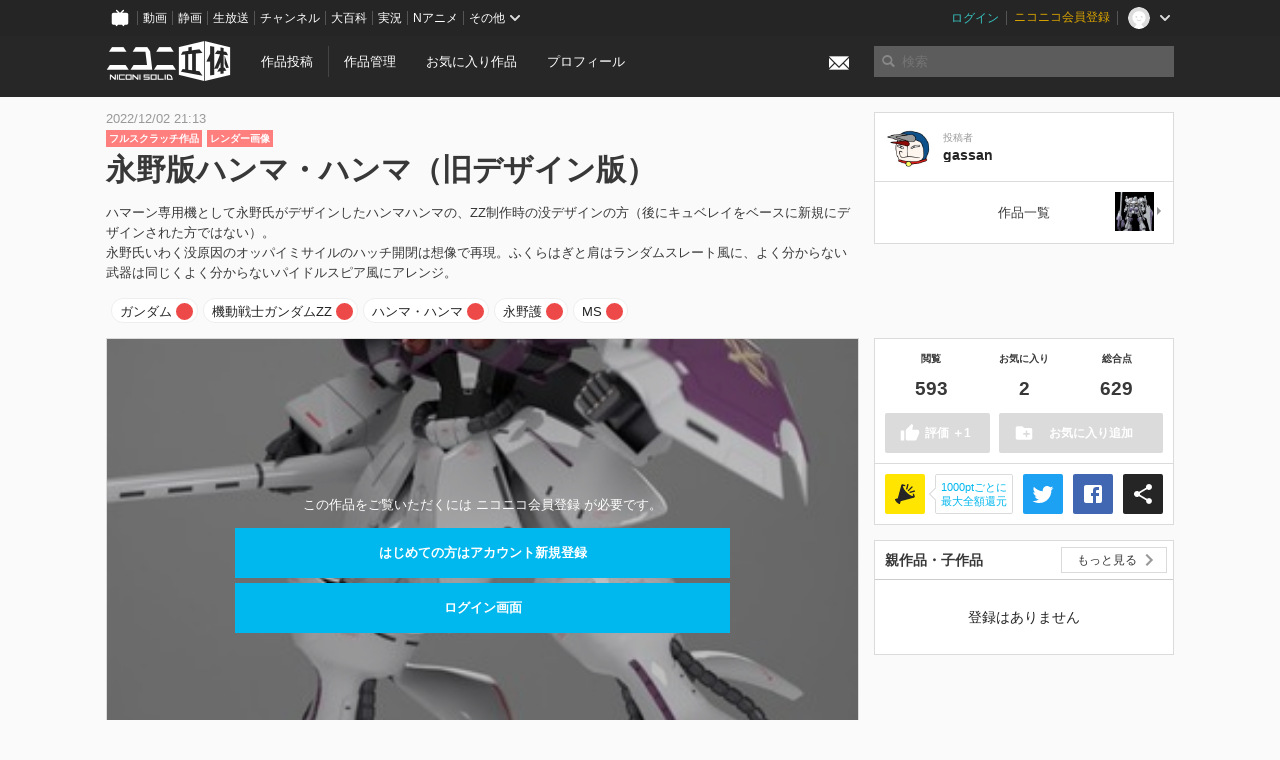

--- FILE ---
content_type: text/html; charset=utf-8
request_url: https://3d.nicovideo.jp/works/td85670
body_size: 7634
content:
<!DOCTYPE html><html dir="ltr" itemscope="" itemtype="http://schema.org/Product" lang="ja" xmlns="http://www.w3.org/1999/xhtml" xmlns:fb="http://ogp.me/ns/fb#" xmlns:og="http://ogp.me/ns#"><head><meta content="edge, chrome=1" http-equiv="X-UA-Compatible" /><meta content="width=device-width, initial-scale=1.0" name="viewport" /><meta charset="UTF-8" /><meta content="ニコニ立体, 3D, MMD, 立体, Unity3D, ニコニコ立体, ニコニコ" name="keywords" /><meta content="ハマーン専用機として永野氏がデザインしたハンマハンマの、ZZ制作時の没デザインの方（後にキュベレイをベースに新規にデザインされた方ではない）。永野氏いわく没原因のオッパイミサイルのハッチ開閉は想像で再現。ふくらはぎと肩はランダムスレート風に、よく分からない武器は同じくよく分からないパイドルスピア風にアレンジ。" name="description" /><meta content="「永野版ハンマ・ハンマ（旧デザイン版）」 / gassan さんの作品 - ニコニ立体" itemprop="name" /><meta content="ハマーン専用機として永野氏がデザインしたハンマハンマの、ZZ制作時の没デザインの方（後にキュベレイをベースに新規にデザインされた方ではない）。永野氏いわく没原因のオッパイミサイルのハッチ開閉は想像で再現。ふくらはぎと肩はランダムスレート風に、よく分からない武器は同じくよく分からないパイドルスピア風にアレンジ。" itemprop="description" /><meta content="ja_JP" property="og:locale" /><meta content="「永野版ハンマ・ハンマ（旧デザイン版）」 / gassan さんの作品 - ニコニ立体" property="og:title" /><meta content="ハマーン専用機として永野氏がデザインしたハンマハンマの、ZZ制作時の没デザインの方（後にキュベレイをベースに新規にデザインされた方ではない）。永野氏いわく没原因のオッパイミサイルのハッチ開閉は想像で再現。ふくらはぎと肩はランダムスレート風に、よく分からない武器は同じくよく分からないパイドルスピア風にアレンジ。" property="og:description" /><meta content="ニコニ立体" property="og:site_name" /><meta content="https://3d.nicovideo.jp/works/td85670" property="og:url" /><meta content="website" property="og:type" /><meta content="https://3d.nicovideo.jp/upload/contents/td85670/458c6d3197cb78b3574a299f44ffa766_normal.jpg" itemprop="image" /><meta content="https://3d.nicovideo.jp/upload/contents/td85670/458c6d3197cb78b3574a299f44ffa766_normal.jpg" property="og:image" /><meta content="summary_large_image" name="twitter:card" /><meta content="@niconisolid" name="twitter:site" /><meta content="「永野版ハンマ・ハンマ（旧デザイン版）」 / gassan さんの作品 - ニコニ立体" name="twitter:title" /><meta content="ハマーン専用機として永野氏がデザインしたハンマハンマの、ZZ制作時の没デザインの方（後にキュベレイをベースに新規にデザインされた方ではない）。永野氏いわく没原因のオッパイミサイルのハッチ開閉は想像で再現。ふくらはぎと肩はランダムスレート風に、よく分からない武器は同じくよく分からないパイドルスピア風にアレンジ。" name="twitter:description" /><meta content="https://3d.nicovideo.jp/upload/contents/td85670/458c6d3197cb78b3574a299f44ffa766_normal.jpg" name="twitter:image" /><title>「永野版ハンマ・ハンマ（旧デザイン版）」 / gassan さんの作品 - ニコニ立体</title><link href="https://3d.nicovideo.jp/works/td85670" rel="canonical" /><link href="/favicon.ico" rel="shortcut icon" type="image/vnd.microsoft.icon" /><meta name="csrf-param" content="authenticity_token" />
<meta name="csrf-token" content="o4d1a+PPLYkpGf8UzmO0sabFjFc6hrLd70sxYES7zjmtL12Inf2ryQFZAYWf3bhQHOLJh/6ElJ+ncdnr3WVfpw==" /><link rel="stylesheet" media="all" href="//cdnjs.cloudflare.com/ajax/libs/select2/3.4.6/select2.min.css" /><link rel="stylesheet" media="all" href="/assets/application-294ba2906ea1961f16634a633efdf9b48489f1042d9d15e4413e02cf756a0ff7.css" /><link rel="stylesheet" media="all" href="/assets/niconico/common_header-d286a9105534732c34da1aa1ac83798fc8cf5be651ccf67d3fb9d6d7260fb76b.css?0c2be1ce87f3f0ac5e8fa2fb65b43f6d" /><script src="//cdnjs.cloudflare.com/ajax/libs/jquery/2.1.0/jquery.min.js"></script><script src="https://res.ads.nicovideo.jp/assets/js/ads2.js?ref=3d" type="text/javascript"></script><script src="https://wktk.cdn.nimg.jp/wktkjs/3/wktk.min.js" type="text/javascript"></script><script>(() => {
  const hash = '';
  const isCreator = false;

  window.NiconiSolidGA = {
    getState() {
      const ga_attributes = document.getElementById('ga-attributes');

      return {
        hash,
        isLogined: !!hash,
        isCreator,
        workType: ga_attributes ? ga_attributes.getAttribute('data-work-type') : null,
        isDownloadable: ga_attributes ? ga_attributes.getAttribute('data-is-downloadable') : null,
        ownerId: ga_attributes ? ga_attributes.getAttribute('data-owner-id') : null
      };
    },
    pushDataLayer() {
      const state = this.getState();
      const data = {
        content: {
          is_creator: state.isCreator,
          work_type: state.workType,
          is_downloadable: state.isDownloadable,
          is_logined: state.isLogined,
          owner_id: state.ownerId,
        }
      };

      window.NicoGoogleTagManagerDataLayer.push(data);
    }
  };

  window.NicoGoogleTagManagerDataLayer = [];
  window.NiconiSolidGA.pushDataLayer();

  function pageChange() {
    window.NiconiSolidGA.pushDataLayer();
    window.NicoGoogleTagManagerDataLayer.push({'event': 'page_change'});
  }

  $(document).on('pjax:end', pageChange);
  document.addEventListener('DOMContentLoaded', pageChange);
})();</script><script>(function (w, d, s, l, i) {
  w[l] = w[l] || [];
  w[l].push({'gtm.start': new Date().getTime(), event: 'gtm.js'});
  const f = d.getElementsByTagName(s)[0], j = d.createElement(s), dl = l != 'dataLayer' ? '&l=' + l : '';
  j.async = true;
  j.src = 'https://www.googletagmanager.com/gtm.js?id=' + i + dl;
  f.parentNode.insertBefore(j, f);
})(window, document, 'script', 'NicoGoogleTagManagerDataLayer', 'GTM-KXT7G5G');</script><script>(function (i, s, o, g, r, a, m) {
  i['GoogleAnalyticsObject'] = r;
  i[r] = i[r] || function () {
    (i[r].q = i[r].q || []).push(arguments)
  }, i[r].l = 1 * new Date();
  a = s.createElement(o), m = s.getElementsByTagName(o)[0];
  a.async = 1;
  a.src = g;
  m.parentNode.insertBefore(a, m)
})(window, document, 'script', '//www.google-analytics.com/analytics.js', 'ga');

(function () {
  const hash = window.NiconiSolidGA.getState().hash;
  ga('create', 'UA-49433288-1', (hash !== '') ? {'userId': hash} : null);
  ga('set', 'dimension5', hash !== '');

  const callGaOld = function () {
    const state = window.NiconiSolidGA.getState();

    ga('set', 'dimension1', state.isCreator);
    ga('set', 'dimension2', state.workType);
    ga('set', 'dimension3', true); // deprecated
    ga('set', 'dimension4', state.isDownloadable);
    ga('set', 'dimension6', state.ownerId);

    ga('send', 'pageview', window.location.pathname + window.location.search);
  };

  $(document).on('pjax:end', callGaOld);
  document.addEventListener('DOMContentLoaded', callGaOld);
})();</script></head><body class="application"><noscript><iframe height="0" src="https://www.googletagmanager.com/ns.html?id=GTM-KXT7G5G" style="display:none;visibility:hidden" width="0"></iframe></noscript><div id="CommonHeader"></div><header><div class="header container" role="navigation"><div class="row"><div class="main-area-left"><div class="collapse"><a class="logo brand-logo header-logo" href="/"><span class="invisible">ニコニ立体</span></a><ul class="horizontal header-menu"><li class="link"><ul class="horizontal header-menu-split"><li><a href="/works/new">作品投稿</a></li><li><a href="/works">作品管理</a></li></ul></li><li class="link"><a href="/favorites">お気に入り作品</a></li><li class="link"><a href="/profile">プロフィール</a></li><li class="link" id="notification-menu"><a class="notification" href="/messages"><i class="glyphicons envelope notification-icon white"></i><div class="notification-badge" style="display: none;"></div></a></li></ul></div></div><div class="main-area-right"><form accept-charset="UTF-8" action="/search" class="header-form" id="js-search-form" method="get" role="search"><input id="js-search-type" name="word_type" type="hidden" value="keyword" /><i class="search-icon glyphicons search"></i><input autocomplete="off" class="header-search-field" id="js-search-field" maxlength="255" name="word" placeholder="検索" type="text" value="" /><div class="select-menu-modal-container" style="display: none;"><div class="select-menu-modal"><div class="select-menu-item" data-target="work" data-type="tag"><div class="select-menu-item-text"><i class="select-menu-item-icon glyphicons tag"></i>"<span class="js-search-keyword search-keyword"></span>"をタグ検索</div></div><div class="select-menu-item" data-target="work" data-type="caption"><div class="select-menu-item-text"><i class="select-menu-item-icon glyphicons comments"></i>"<span class="js-search-keyword search-keyword"></span>"をキャプション検索</div></div></div></div></form></div></div></div></header><div class="js-warning-unsupported-browser" id="warning-unsupported-browser"><p>お使いのブラウザではニコニ立体をご利用できません。</p><p>ニコニ立体を利用するためには、Chrome, Firefox, Edge のいずれかのブラウザが必要です。</p></div><main id="content"><div data-state="{&quot;work&quot;:{&quot;id&quot;:85670,&quot;title&quot;:&quot;永野版ハンマ・ハンマ（旧デザイン版）&quot;,&quot;user&quot;:{&quot;id&quot;:17525378,&quot;nickname&quot;:&quot;gassan&quot;,&quot;thumbnail_url&quot;:&quot;https://secure-dcdn.cdn.nimg.jp/nicoaccount/usericon/1752/17525378.jpg?1609250912&quot;,&quot;is_secret&quot;:false},&quot;thumbnail_url&quot;:&quot;/upload/contents/td85670/458c6d3197cb78b3574a299f44ffa766_thumb.jpg&quot;,&quot;view_count&quot;:593,&quot;favorite_count&quot;:2,&quot;total_count&quot;:629,&quot;download&quot;:null},&quot;tags&quot;:[{&quot;id&quot;:200782,&quot;type&quot;:&quot;normal&quot;,&quot;content&quot;:&quot;ガンダム&quot;,&quot;lock&quot;:false},{&quot;id&quot;:200783,&quot;type&quot;:&quot;normal&quot;,&quot;content&quot;:&quot;機動戦士ガンダムZZ&quot;,&quot;lock&quot;:false},{&quot;id&quot;:200784,&quot;type&quot;:&quot;normal&quot;,&quot;content&quot;:&quot;ハンマ・ハンマ&quot;,&quot;lock&quot;:false},{&quot;id&quot;:200785,&quot;type&quot;:&quot;normal&quot;,&quot;content&quot;:&quot;永野護&quot;,&quot;lock&quot;:false},{&quot;id&quot;:200832,&quot;type&quot;:&quot;normal&quot;,&quot;content&quot;:&quot;MS&quot;,&quot;lock&quot;:false}],&quot;comments&quot;:{&quot;total_count&quot;:1,&quot;items&quot;:[{&quot;id&quot;:94242,&quot;user&quot;:{&quot;id&quot;:2054990,&quot;nickname&quot;:&quot;ガンガンG&quot;,&quot;thumbnail_url&quot;:&quot;https://secure-dcdn.cdn.nimg.jp/nicoaccount/usericon/205/2054990.jpg?1277571009&quot;},&quot;created_at&quot;:&quot;2023-01-14T16:06:54.969+09:00&quot;,&quot;content&quot;:&quot;すっげ～。３Dプリントできるのかな？&quot;}]},&quot;like&quot;:null,&quot;favorite&quot;:null}" id="js-work-container"><div class="container"><div class="row flex-container"><div class="main-area-left main-column"><div class="box no-border"><div class="work-info"><div class="work-info-meta-list"><div class="work-info-meta-item">2022/12/02 21:13</div></div><ul class="work-info-category-list"><li><a class="label label-slim work-category-label-original" href="/search?category=original">フルスクラッチ作品</a></li><li><a class="label label-slim work-type-label-rendered" href="/search?work_type=rendered">レンダー画像</a></li></ul><h1 class="work-info-title">永野版ハンマ・ハンマ（旧デザイン版）</h1><div class="description simple-text">ハマーン専用機として永野氏がデザインしたハンマハンマの、ZZ制作時の没デザインの方（後にキュベレイをベースに新規にデザインされた方ではない）。<br>永野氏いわく没原因のオッパイミサイルのハッチ開閉は想像で再現。ふくらはぎと肩はランダムスレート風に、よく分からない武器は同じくよく分からないパイドルスピア風にアレンジ。</div></div><div class="js-tag-box box no-border"></div></div></div><div class="main-area-right"><div class="box"><div class="box-container work-author"><a class="work-author-link work-author-link-full" href="/users/17525378" title="gassan"><img alt="" class="work-author-thumbnail" src="https://secure-dcdn.cdn.nimg.jp/nicoaccount/usericon/1752/17525378.jpg?1609250912" /><div class="work-author-name"><div class="work-author-name-label">投稿者</div><div class="work-author-name-value">gassan</div></div></a></div><hr /><div class="box-container row work-recent"><div class="col-4">&nbsp;</div><div class="col-4 work-recent-menu"><p><a href="/users/17525378/works">作品一覧</a></p></div><div class="col-4"><a class="work-recent-next" href="/works/td82214" title="ZZガンダム（永野版）"><img alt="ZZガンダム（永野版）" src="/upload/contents/td82214/f3177cc6b16c8ae7147067a59705556d_thumb.png" width="39" height="39" /></a></div></div></div></div></div><div class="row flex-container"><div class="main-area-left main-column"><div class="box work-content" data-json-url="/works/td85670/components.json" data-show-setting-link="" id="js-components"><div class="work-cover" style="background-image: url(/upload/contents/td85670/458c6d3197cb78b3574a299f44ffa766_normal.jpg);"><div class="work-cover-content"><div class="work-cover-content-inner"><p>この作品をご覧いただくには ニコニコ会員登録 が必要です。</p><br /><ul class="button-list"><li><a class="button button-submit" href="https://account.nicovideo.jp/register?site=niconico3d">はじめての方はアカウント新規登録</a></li><li><a class="button button-submit" href="https://account.nicovideo.jp/login?next_url=%2Fworks%2Ftd85670&amp;site=niconico3d">ログイン画面</a></li></ul></div></div></div></div><div class="js-content-footer box no-border"></div><div class="js-comment-box box no-border"></div><div class="box no-border" style="text-align: center;"><div class="ads-works-banner" id="ads-0ab4e54551aff5a1de84fda58fffe91b"><div id="ads-0ab4e54551aff5a1de84fda58fffe91b-script"><script>(function (elementID, num) {
  if (window.Ads) {
    new Ads.Advertisement({zone: num}).set(elementID);
    var element = document.getElementById(elementID + '-script');
    element.parentNode.removeChild(element);
  }
})('ads-0ab4e54551aff5a1de84fda58fffe91b', 1279);</script></div></div></div><div class="box"><div class="box-header"><h3 class="title">関連度の高い作品</h3></div><div class="box-container"><div class="work-box-container" data-frontend-id="79" data-recommend-frame-name="solid_work_page" data-recommend-id="5477392589894353709" data-recommend-log-endpoint="https://log.recommend.nicovideo.jp" id="js-5c9076bee4fe094e206f"><div class="work-box-list column-size-5 "><div class="work-box-list-inner"><div class="work-box-list-item"><div class="work-box"><a class="work-box-link" data-work-id="td85585" href="/works/td85585" title="シエル・セイクリッド【モデル配布あり】"><div class="work-box-thumbnail"><img alt="" src="/upload/contents/td85585/f2f1fa69a89d23694766ea863f264f11_thumb.png" /></div><div class="work-box-ribon"><label class="label work-type-label-mmd_model">MMD</label></div><div class="work-box-cover"><strong class="work-box-cover-title">シエル・セイクリッド【モデル配布あり】</strong><div class="work-box-cover-author">スカイ</div></div></a></div></div><div class="work-box-list-item"><div class="work-box"><a class="work-box-link" data-work-id="td85457" href="/works/td85457" title="シンコウウインディ"><div class="work-box-thumbnail"><img alt="" src="/upload/contents/td85457/06abd4d6d0d81bcb27b9736b2ff637cc_thumb.png" /></div><div class="work-box-ribon"><label class="label work-type-label-mmd_model">MMD</label></div><div class="work-box-cover"><strong class="work-box-cover-title">シンコウウインディ</strong><div class="work-box-cover-author">使いすぎたスプーン</div></div></a></div></div><div class="work-box-list-item"><div class="work-box"><a class="work-box-link" data-work-id="td85976" href="/works/td85976" title="きかんしゃポプマス"><div class="work-box-thumbnail"><img alt="" src="/upload/contents/td85976/c6ceaf6cb7c4c5de9df92c3858fd85ee_thumb.png" /></div><div class="work-box-ribon"><label class="label work-type-label-mmd_model">MMD</label></div><div class="work-box-cover"><strong class="work-box-cover-title">きかんしゃポプマス</strong><div class="work-box-cover-author">Sodor P(ソドーP)</div></div></a></div></div><div class="work-box-list-item"><div class="work-box"><a class="work-box-link" data-work-id="td85779" href="/works/td85779" title="式波・アスカ・ラングレー (エプロン)"><div class="work-box-thumbnail"><img alt="" src="/upload/contents/td85779/4c7a133e58eea21a71bc93fff023105e_thumb.png" /></div><div class="work-box-ribon"><label class="label work-type-label-vrm_model">VRM</label></div><div class="work-box-cover"><strong class="work-box-cover-title">式波・アスカ・ラングレー (エプロン)</strong><div class="work-box-cover-author">Type X</div></div></a></div></div><div class="work-box-list-item"><div class="work-box"><a class="work-box-link" data-work-id="td85792" href="/works/td85792" title="【MMDモデル配布】前原圭一【ひぐらしのなく頃に】"><div class="work-box-thumbnail"><img alt="" src="/upload/contents/td85792/4a107f281185c870d37ada9f4ae98d1b_thumb.png" /></div><div class="work-box-ribon"><label class="label work-type-label-mmd_model">MMD</label></div><div class="work-box-cover"><strong class="work-box-cover-title">【MMDモデル配布】前原圭一【ひぐらしのなく頃に】</strong><div class="work-box-cover-author">onli5号</div></div></a></div></div></div></div></div><script>var _containerId = "#js-5c9076bee4fe094e206f"</script><script>(function() {
  var containerId, init;

  containerId = _containerId;

  init = function() {
    var app;
    return app = new BigFence.Views.Commons.Recommender({
      el: containerId
    });
  };

  if (typeof BigFence !== "undefined" && BigFence !== null) {
    init();
  } else {
    $(document).one('ready', init);
  }

}).call(this);
</script></div></div><div class="js-nicoad-list box no-border"></div><div class="box"><div class="box-header"><h3 class="title">gassan さんの作品</h3></div><div class="box-container"><div class="work-box-container" data-frontend-id="79" data-recommend-log-endpoint="https://log.recommend.nicovideo.jp" id="js-0e8df90c38bcc7eb147b"><div class="work-box-list column-size-5 "><div class="work-box-list-inner"><div class="work-box-list-item"><div class="work-box"><a class="work-box-link" data-work-id="td82214" href="/works/td82214" title="ZZガンダム（永野版）"><div class="work-box-thumbnail"><img alt="" src="/upload/contents/td82214/f3177cc6b16c8ae7147067a59705556d_thumb.png" /></div><div class="work-box-ribon"><label class="label work-type-label-rendered">レンダー</label></div><div class="work-box-cover"><strong class="work-box-cover-title">ZZガンダム（永野版）</strong><div class="work-box-cover-author">gassan</div></div></a></div></div></div></div></div><script>var _containerId = "#js-0e8df90c38bcc7eb147b"</script><script>(function() {
  var containerId, init;

  containerId = _containerId;

  init = function() {
    var app;
    return app = new BigFence.Views.Commons.Recommender({
      el: containerId
    });
  };

  if (typeof BigFence !== "undefined" && BigFence !== null) {
    init();
  } else {
    $(document).one('ready', init);
  }

}).call(this);
</script></div></div><div class="box"><div class="box-header"><h3 class="title">いま人気の作品</h3></div><div class="box-container"><div class="work-box-container" data-frontend-id="79" data-recommend-log-endpoint="https://log.recommend.nicovideo.jp" id="js-19ed38a002c6f7b2df35"><div class="work-box-list column-size-5 "><div class="work-box-list-inner"><div class="work-box-list-item"><div class="work-box"><a class="work-box-link" data-work-id="td82122" href="/works/td82122" title="【MMD/VRM】夏色花梨【冬服公式モデル】"><div class="work-box-thumbnail"><img alt="" src="/upload/contents/td82122/324d6a7962c798168558cd2882b71c73_thumb.png" /></div><div class="work-box-ribon"><label class="label work-type-label-mmd_model">MMD</label></div><div class="work-box-cover"><strong class="work-box-cover-title">【MMD/VRM】夏色花梨【冬服公式モデル】</strong><div class="work-box-cover-author">TOKYO6</div></div></a></div></div><div class="work-box-list-item"><div class="work-box"><a class="work-box-link" data-work-id="td84859" href="/works/td84859" title="【MMD/VRM】花隈千冬【冬服公式モデル】"><div class="work-box-thumbnail"><img alt="" src="/upload/contents/td84859/266a1ad1ddcc985236a6b5b2028b955a_thumb.png" /></div><div class="work-box-ribon"><label class="label work-type-label-mmd_model">MMD</label></div><div class="work-box-cover"><strong class="work-box-cover-title">【MMD/VRM】花隈千冬【冬服公式モデル】</strong><div class="work-box-cover-author">TOKYO6</div></div></a></div></div><div class="work-box-list-item"><div class="work-box"><a class="work-box-link" data-work-id="td96321" href="/works/td96321" title="つかさ式うしお"><div class="work-box-thumbnail"><img alt="" src="/upload/contents/td96321/b443e3742eee1b74f8bf58f34735cf24_thumb.png" /></div><div class="work-box-ribon"><label class="label work-type-label-mmd_model">MMD</label></div><div class="work-box-cover"><strong class="work-box-cover-title">つかさ式うしお</strong><div class="work-box-cover-author">つかさ</div></div></a></div></div><div class="work-box-list-item"><div class="work-box"><a class="work-box-link" data-work-id="td96336" href="/works/td96336" title="しろこ"><div class="work-box-thumbnail"><img alt="" src="/upload/contents/td96336/a7e89c6aa6500ad74c7e5b18b52c6564_thumb.png" /></div><div class="work-box-ribon"><label class="label work-type-label-mmd_model">MMD</label></div><div class="work-box-cover"><strong class="work-box-cover-title">しろこ</strong><div class="work-box-cover-author">Humi Official</div></div></a></div></div><div class="work-box-list-item"><div class="work-box"><a class="work-box-link" data-work-id="td96352" href="/works/td96352" title="ユーリ・エーベルヴァイン(リリカルなのは)"><div class="work-box-thumbnail"><img alt="" src="/upload/contents/td96352/d9383c28955c0c0b8fb32901262231dc_thumb.png" /></div><div class="work-box-ribon"><label class="label work-type-label-mmd_model">MMD</label></div><div class="work-box-cover"><strong class="work-box-cover-title">ユーリ・エーベルヴァイン(リリカルなのは)</strong><div class="work-box-cover-author">あんじっぷ</div></div></a></div></div></div></div></div><script>var _containerId = "#js-19ed38a002c6f7b2df35"</script><script>(function() {
  var containerId, init;

  containerId = _containerId;

  init = function() {
    var app;
    return app = new BigFence.Views.Commons.Recommender({
      el: containerId
    });
  };

  if (typeof BigFence !== "undefined" && BigFence !== null) {
    init();
  } else {
    $(document).one('ready', init);
  }

}).call(this);
</script></div></div><div class="work-footer"><div class="col-12"><ul class="horizontal"><li><a href="/works/td85670/warning/new">違反作品を通報</a></li></ul></div></div></div><div class="main-area-right"><div class="js-score-action-box box no-border"></div><div class="box no-border" style="text-align: center;"><div class="ads-side" id="ads-2e930ee09abb00fbd41f3409448f4578"><div id="ads-2e930ee09abb00fbd41f3409448f4578-script"><script>(function (elementID, num) {
  if (window.Ads) {
    new Ads.Advertisement({zone: num}).set(elementID);
    var element = document.getElementById(elementID + '-script');
    element.parentNode.removeChild(element);
  }
})('ads-2e930ee09abb00fbd41f3409448f4578', 1280);</script></div></div></div><div class="js-download-box box no-border"></div><div class="js-contents-tree box no-border"></div><div class="box no-border sticky-element" style="text-align: center;"><div class="ads-side" id="ads-c5de9730ae9770803ac4f0baa40941bd"><div id="ads-c5de9730ae9770803ac4f0baa40941bd-script"><script>(function (elementID, num) {
  if (window.Ads) {
    new Ads.Advertisement({zone: num}).set(elementID);
    var element = document.getElementById(elementID + '-script');
    element.parentNode.removeChild(element);
  }
})('ads-c5de9730ae9770803ac4f0baa40941bd', 1281);</script></div></div></div></div></div></div><div class="js-published-modal"></div></div><div data-is-downloadable="false" data-owner-id="17525378" data-work-type="rendered" id="ga-attributes"></div><script>(function() {
  var init;

  init = function() {
    var app, container;
    container = document.getElementById('js-work-container');
    app = new BigFence.Views.Works.App();
    return BigFence.entries.workPage({
      tagBox: container.querySelector('.js-tag-box'),
      commentBox: container.querySelector('.js-comment-box'),
      squareFollowButton: container.querySelector('.js-follow-button'),
      scoreActionBox: container.querySelector('.js-score-action-box'),
      downloadBox: container.querySelector('.js-download-box'),
      contentFooter: container.querySelector('.js-content-footer'),
      nicoAdList: container.querySelector('.js-nicoad-list'),
      contentTree: container.querySelector('.js-contents-tree'),
      publishedModal: container.querySelector('.js-published-modal')
    });
  };

  if (typeof BigFence !== "undefined" && BigFence !== null) {
    init();
  } else {
    $(document).one('ready', init);
  }

}).call(this);
</script><script>
//<![CDATA[
window.Settings={};Settings.default_locale="ja";Settings.locale="ja";
//]]>
</script></main><footer class="footer"><div class="container row"><div class="col-6 footer-left"><ul class="footer-links horizontal"><li><a href="/rule">利用規約</a></li><li><a href="https://qa.nicovideo.jp/category/show/466">ヘルプ</a></li><li><a href="https://qa.nicovideo.jp/faq/show/5008?site_domain=default">ご意見・ご要望</a></li><li><a href="https://twitter.com/niconisolid" target="_blank">公式Twitter</a></li><li><a href="/">ホーム</a></li></ul></div><div class="col-6 footer-right"><div class="footer-note"><p>&copy; DWANGO Co., Ltd.</p></div><a class="brand-logo gray" href="/" title="ニコニ立体"></a></div></div></footer><script src="//cdnjs.cloudflare.com/ajax/libs/jquery.pjax/1.9.2/jquery.pjax.min.js"></script><script src="//cdnjs.cloudflare.com/ajax/libs/fancybox/2.1.5/jquery.fancybox.pack.js"></script><script src="//cdnjs.cloudflare.com/ajax/libs/jquery-cookie/1.4.1/jquery.cookie.min.js"></script><script src="//cdnjs.cloudflare.com/ajax/libs/select2/3.4.6/select2.min.js"></script><script src="//cdnjs.cloudflare.com/ajax/libs/select2/3.4.6/select2_locale_ja.min.js"></script><script src="//cdnjs.cloudflare.com/ajax/libs/noUiSlider/5.0.0/jquery.nouislider.min.js"></script><script src="//cdnjs.cloudflare.com/ajax/libs/underscore.js/1.6.0/underscore-min.js"></script><script src="//cdnjs.cloudflare.com/ajax/libs/backbone.js/1.1.2/backbone-min.js"></script><script src="//cdnjs.cloudflare.com/ajax/libs/backbone.marionette/2.1.0/backbone.marionette.min.js"></script><script src="//cdnjs.cloudflare.com/ajax/libs/backbone-relational/0.8.6/backbone-relational.min.js"></script><script src="//cdnjs.cloudflare.com/ajax/libs/blueimp-md5/2.18.0/js/md5.min.js"></script><script async="async" charset="utf-8" src="https://platform.twitter.com/widgets.js"></script><script src="/assets/application-0401433a426d0d4ae34165cb69b59109ab7362e2f723b34cb8e2ddbfb48df300.js"></script><script src="/assets/niconico/common_header-1537b71497e2caab4cc5e5e069939a9e76f611c912ddb5b4855c880375bc1603.js"></script><script>init_common_header('niconico3d')</script><script src="https://common-header.nimg.jp/3.0.0/pc/CommonHeaderLoader.min.js"></script><div data-state="{&quot;current_user&quot;:null}" id="js-initial-state" style="display: none;"><script src="/packs/assets/application-CHCWfhU9.js" type="module"></script></div><script>(function() {
  $(document).ready(function() {
    return new BigFence.Views.Layouts.App();
  });

}).call(this);
</script></body></html>